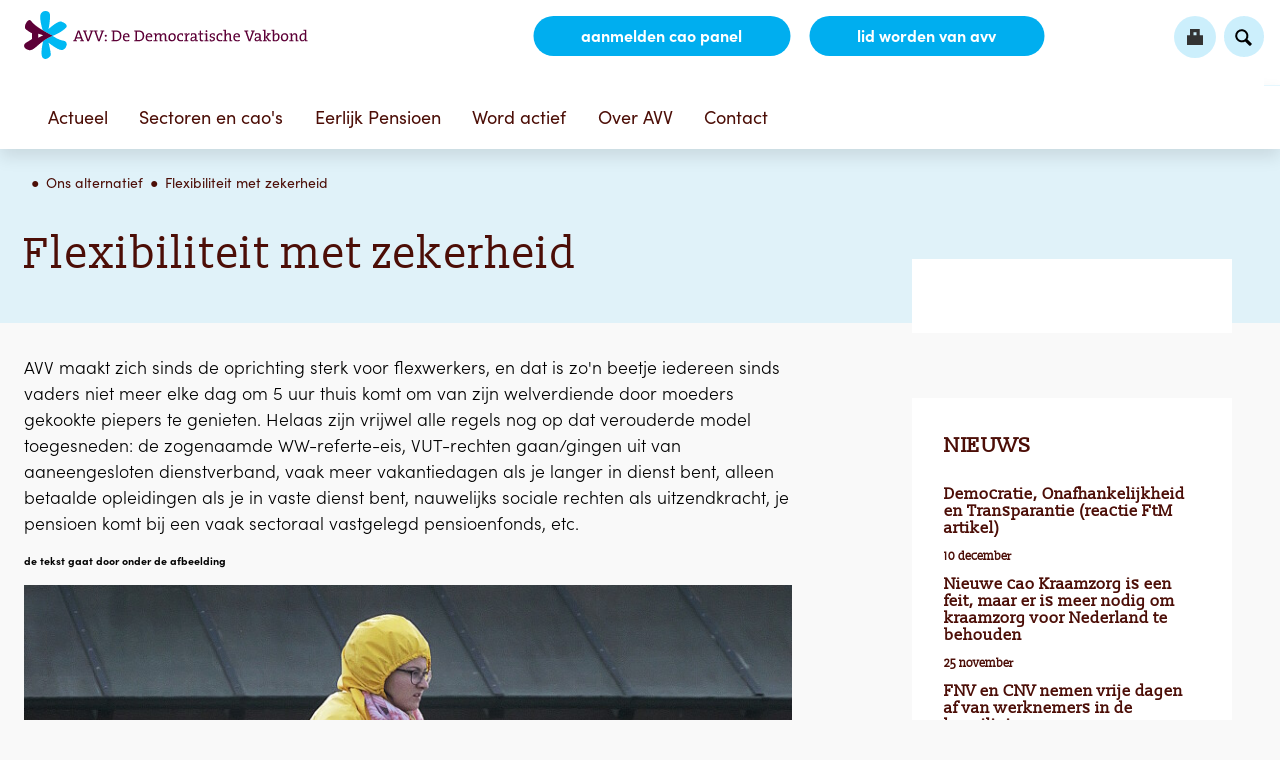

--- FILE ---
content_type: text/html; charset=UTF-8
request_url: https://avv.nu/ons-alternatief/flexibiliteit-met-zekerheid
body_size: 6307
content:
<!DOCTYPE html>
<html lang="nl"><head><meta http-equiv="Content-Type" content="text/html; charset=UTF-8"><base href="https://avv.nu/"><title>Flexibiliteit met zekerheid - AVV</title><meta name="mobile-web-app-capable" content="yes"><meta name="apple-mobile-web-app-capable" content="yes"><meta name="apple-mobile-web-app-title" content="Flexibiliteit met zekerheid - AVV"><meta name="HandheldFriendly" content="true"><link rel="apple-touch-icon" sizes="180x180" href="/_/site-application/site/2/favicon/7a8712/apple-touch-icon.png"><link rel="mask-icon" href="/_/site-application/site/2/favicon/7a8712/safari-pinned-tab.svg" color=""><link rel="shortcut icon" href="/_/site-application/site/2/favicon/7a8712/favicon-48x48.ico"><link rel="icon" type="image/png" href="/_/site-application/site/2/favicon/7a8712/favicon-32x32.png" sizes="32x32"><link rel="icon" type="image/png" href="/_/site-application/site/2/favicon/7a8712/favicon-16x16.png" sizes="16x16"><link rel="icon" type="image/png" href="/_/site-application/site/2/favicon/7a8712/favicon-48x48.png" sizes="48x48"><link rel="icon" type="image/png" href="/_/site-application/site/2/favicon/7a8712/favicon-57x57.png" sizes="57x57"><link rel="icon" type="image/png" href="/_/site-application/site/2/favicon/7a8712/favicon-76x76.png" sizes="76x76"><link rel="icon" type="image/png" href="/_/site-application/site/2/favicon/7a8712/favicon-96x96.png" sizes="96x96"><link rel="icon" type="image/png" href="/_/site-application/site/2/favicon/7a8712/favicon-128x128.png" sizes="128x128"><link rel="icon" type="image/png" href="/_/site-application/site/2/favicon/7a8712/favicon-192x192.png" sizes="192x192"><link rel="icon" type="image/png" href="/_/site-application/site/2/favicon/7a8712/favicon-228x228.png" sizes="228x228"><link rel="icon" type="image/png" href="/_/site-application/site/2/favicon/7a8712/favicon-512x512.png" sizes="512x512"><link rel="manifest" href="/_/site-application/site/2/favicon/7a8712/web-app-manifest.json"><meta name="msapplication-config" content="/_/site-application/site/2/favicon/7a8712/browserconfig.xml"><meta name="msapplication-TileColor" content=""><meta name="msapplication-TileImage" content="/_/site-application/site/2/favicon/7a8712/mstile-150x150.png"><meta name="theme-color" content=""><meta property="og:type" content="website"><meta property="og:title" content="Flexibiliteit met zekerheid - AVV"><meta property="og:site_name" content="AVV"><meta name="description" content=""><script type="module" src="/apps/file/build/component-CT5WNMcC.js"></script><script type="module" src="/apps/framework/build/public-entrypoint-ChP8aLzZ.js"></script><script type="module" src="/apps/site/build/site-C6JZeDRT.js"></script><script type="module" src="/apps/event/build/ticket-sales-BXPADTQv.js"></script><meta name="viewport" content="width=device-width, initial-scale=1 user-scalable=0 minimal-ui"><link rel="stylesheet" type="text/css" href="/build/css/site/screen-Bzw5SmKs.css" nonce="DDNfo9f7Mi1uZBA9b7Q1Z5jW"><script type="module" nonce="DDNfo9f7Mi1uZBA9b7Q1Z5jW">import _ from "/build/index-ClyBoWMH.js"; _({'environment': 'development'});</script><script type="text/javascript" nonce="DDNfo9f7Mi1uZBA9b7Q1Z5jW">
                var _paq = window._paq = window._paq || []; /* tracker methods like "setCustomDimension" should be called before "trackPageView" */ _paq.push(['trackPageView']); _paq.push(['enableLinkTracking']); (function() { var u="https://stats.avv.nu/"; _paq.push(['setTrackerUrl', u+'matomo.php']); _paq.push(['setSiteId', '3']); var d=document, g=d.createElement('script'), s=d.getElementsByTagName('script')[0]; g.async=true; g.src=u+'matomo.js'; s.parentNode.insertBefore(g,s); })();
            </script></head><body class="sub " id="/"><div id="top" class="container"><header class="user-header"><div class="user-header--inner"><div class="user-header__owner"><div class="user-header__owner__logo"><a href="/"><img class="user-header__owner__logo__img" src="/build/img/logo.svg" alt="AVV logo" height="100" width="300"></a></div></div><div class="user-header__side"><div class="user-header__side__inner"><a href="formulieren/aanmelden-cao-panel" class="user-header-btn">aanmelden CAO
                                    Panel
                                </a><a href="formulieren/aanmeldformulier" class="user-header-btn">lid worden van AVV</a><a href="" class="user-header-login" id="js-toggle"><span class="user-header-icon"></span></a><a id="js-toggle--search" href=""><form class="search-form" action="zoeken" method="get"><legend class="search-form__title">Zoeken</legend><input class="search-form__input" type="search" name="q" id="search_q" placeholder="zoek op de site.."><input class="search-form__button" type="submit" value="zoeken"></form></a><a href="/ons-alternatief/flexibiliteit-met-zekerheid#" class="nav-toggle "><span class="nav-toggle__name">Menu</span><span class="nav-toggle__icon"></span></a></div></div></div><div class="user-header__slogan"><p>AVV: de democratische vakbond</p></div></header><header class="site-header" role="banner"><div class="site-header--inner"><a class="site-header--logo" href="/"></a><div class="page-navigation fixedsticky"><nav class="nav" role="navigation"><ul><li class="first"><a href=""></a></li><li class=" leaf-39"><a href="actueel">Actueel</a><ul><li class=" first leaf-92"><a href="actueel/nieuws">Nieuws</a></li><li class=" leaf-365"><a href="actueel/eerlijk-loon-voor-jeugd">Eerlijk loon voor jeugd</a><ul><li class=" first last leaf-366"><a href="actueel/eerlijk-loon-voor-jeugd/minimum-jeugdloon-is-verkapte-kinderarbeid">Minimum jeugdloon is verkapte kinderarbeid</a></li></ul></li><li class=" leaf-164"><a href="actueel/verhalen">Verhalen</a><ul><li class=" first leaf-200"><a href="actueel/verhalen/restaurant-kwiezien-die-cao-is-het-absolute-minimum">Restaurant Kwiezien is werkgever én mentor: 'Die cao is het absolute minimum'</a></li><li class=" leaf-201"><a href="actueel/verhalen/niemand-wordt-rijk-van-hotel-casa-het-geld-vloeit-terug-naar-de-organisatie">Niemand wordt rijk van hotel Casa: 'Het geld vloeit terug naar de organisatie'</a></li><li class=" leaf-204"><a href="actueel/verhalen/hoe-de-ondernemingsraad-van-een-kringloopbedrijf-liet-zien-dat-werknemers">Hoe de ondernemingsraad van een kringloopbedrijf liet zien dat je als werknemers de macht hebt om het bedrijf bij te sturen</a></li><li class=" leaf-209"><a href="actueel/verhalen/prijsafspraken-voor-freelancers-we-hebben-een-woedende-massa-nodig">Freelancers moeten kwaad worden</a></li><li class=" last leaf-210"><a href="actueel/verhalen/hoe-je-werknemers-zekerheid-en-flexibiliteit-geeft">Boutique Hotel Texas: Hoe je werknemers zekerheid en flexibiliteit geeft</a></li></ul></li><li class=" last leaf-263"><a href="actueel/video">Video</a></li></ul></li><li class=" leaf-42 columns"><a href="sectoren-en-caos">Sectoren en cao's</a><ul><li class=" first leaf-373"><a href="sectoren-en-caos/anwb">ANWB</a></li><li class=" leaf-141"><a href="sectoren-en-caos/kringloop">BKN Kringloopbedrijven</a></li><li class=" leaf-306"><a href="sectoren-en-caos/bilthoven-biologicals">Bilthoven Biologicals</a></li><li class=" leaf-205"><a href="sectoren-en-caos/brocacef">Brocacef</a></li><li class=" leaf-369"><a href="sectoren-en-caos/chc">CHC</a></li><li class=" leaf-232"><a href="sectoren-en-caos/consumentenbond">Consumentenbond</a></li><li class=" leaf-342"><a href="sectoren-en-caos/corendon">Corendon Dutch Airlines BV</a></li><li class=" leaf-234"><a href="sectoren-en-caos/curium">Curium Pharma</a></li><li class=" leaf-66"><a href="sectoren-en-caos/fremantle">FremantleMedia Netherlands BV (Blue Circle)</a></li><li class=" leaf-63"><a href="sectoren-en-caos/gespecialiseerde-bloemendetailhandel">Gespecialiseerde Bloemendetailhandel</a></li><li class=" leaf-358"><a href="sectoren-en-caos/groningen-airport-eelde">Groningen Airport Eelde</a></li><li class=" leaf-288"><a href="sectoren-en-caos/klm">KLM</a></li><li class=" leaf-309"><a href="sectoren-en-caos/kraamzorg">Kraamzorg</a></li><li class=" leaf-62"><a href="sectoren-en-caos/kunsteducatie">Kunsteducatie</a></li><li class=" leaf-311"><a href="sectoren-en-caos/mediq">Mediq</a></li><li class=" leaf-368"><a href="sectoren-en-caos/mondzorg">Mondzorg</a></li><li class=" leaf-287"><a href="sectoren-en-caos/plantion">Plantion</a></li><li class=" leaf-61"><a href="sectoren-en-caos/provincies">Provinciale sector</a></li><li class=" leaf-194"><a href="sectoren-en-caos/ret">RET</a></li><li class=" leaf-350"><a href="sectoren-en-caos/retail-non-food">Retail non-food</a></li><li class=" leaf-197"><a href="sectoren-en-caos/ricardo">Ricardo</a></li><li class=" leaf-364"><a href="sectoren-en-caos/saab">Saab</a></li><li class=" leaf-330"><a href="sectoren-en-caos/tabak-gemak">Tabaks- en gemakswinkels</a></li><li class=" leaf-345"><a href="sectoren-en-caos/teva">Teva</a></li><li class=" leaf-59"><a href="sectoren-en-caos/tilburg-trappers">Tilburg Trappers</a></li><li class=" leaf-357"><a href="sectoren-en-caos/transavia">Transavia</a></li><li class=" leaf-321"><a href="sectoren-en-caos/vvnl">Veiligheidsdomein (VVNL)</a></li><li class=" last leaf-355"><a href="sectoren-en-caos/zelfstandige-klinieken">Zelfstandige klinieken</a></li></ul></li><li class=" leaf-130"><a href="eerlijk-pensioen">Eerlijk Pensioen</a><ul><li class=" first leaf-334"><a href="eerlijk-pensioen/avv-en-pensioenhervorming">AVV en pensioenhervorming</a><ul><li class=" first leaf-335"><a href="eerlijk-pensioen/avv-en-pensioenhervorming/avv-studie-pensioenuitvoerder-en-invaarproblematiek">AVV-studie: pensioenuitvoerder en invaarproblematiek</a></li><li class=" leaf-336"><a href="eerlijk-pensioen/avv-en-pensioenhervorming/uitstekende-resultaten-met-de-flexibele-premieregeling">Uitstekende resultaten met de flexibele premieregeling</a></li><li class=" leaf-338"><a href="eerlijk-pensioen/avv-en-pensioenhervorming/studie-verplichtstelling-via-wet-avv">AVV-studie: verplichtstelling via wet avv</a></li><li class=" leaf-339"><a href="eerlijk-pensioen/avv-en-pensioenhervorming/opinie-eerlijk-of-doorschuifpensioen">Opinie: eerlijk of doorschuifpensioen</a></li><li class=" last leaf-341"><a href="eerlijk-pensioen/avv-en-pensioenhervorming/reactie-pensioenakkoord">Reactie-pensioenakkoord</a></li></ul></li><li class=" leaf-171"><a href="eerlijk-pensioen/zzpers-en-pensioen-wat-te-doen">Zzp'ers en pensioen: wat te doen?</a></li><li class=" last leaf-340"><a href="eerlijk-pensioen/meer-informatie">Meer informatie</a></li></ul></li><li class=" leaf-87"><a href="word-actief">Word actief</a><ul><li class=" first last leaf-156"><a href="word-actief/or-versterking">Voor ondernemingsraden</a></li></ul></li><li class=" leaf-40 columns"><a href="over-avv">Over AVV</a><ul><li class=" first leaf-73"><a href="over-avv/organisatie">Organisatie</a></li><li class=" leaf-75"><a href="over-avv/geschiedenis">Geschiedenis</a></li><li class=" leaf-76"><a href="over-avv/waarom-avv">Waarom AVV?</a></li><li class=" leaf-74"><a href="over-avv/visie">Visie</a></li><li class=" leaf-226"><a href="over-avv/het-draagvlakmodel">Het draagvlakmodel</a></li><li class=" leaf-213"><a href="over-avv/stemmingen-bij-avv-hoe-gaat-dat">Stemprocedure van AVV</a></li><li class=" leaf-207"><a href="over-avv/werkwijze-financiering">Werkwijze &amp; financiering</a></li><li class=" leaf-261"><a href="over-avv/sociaal-akkoord-2017">Sociaal akkoord 2017</a></li><li class=" leaf-279"><a href="over-avv/sociaal-akkoord-2021">Sociaal akkoord 2021</a></li><li class=" leaf-144"><a href="over-avv/vacatures">Vacatures</a></li><li class=" leaf-274"><a href="over-avv/appreciatie-het-polderkartel">Appreciatie 'Het Polderkartel'</a></li><li class=" leaf-305"><a href="over-avv/jaarverslagen">Jaarverslag</a></li><li class=" last leaf-329"><a href="over-avv/waarom-die-afkorting-avv-dat-is-toch-verwarrend">Waarom die afkorting AVV? Dat is toch verwarrend?</a></li></ul></li><li class=" last leaf-43"><a href="contact">Contact</a></li></ul></nav></div></div></header><div class="content-wrapper"><div class="content-wrapper__inner"><header class="page-content__header"><div class="page-content__header--inner"><div><nav class="breadcrumb"><div class="breadcrumb--inner"><div class="breadcrumb__header">U bent hier:
                                            </div><ul class="breadcrumb__list"><li class=" breadcrumb__list__item"><a class="breadcrumb__list__item__link" href=""></a></li><li class="breadcrumb__list__item"><a href="ons-alternatief">Ons alternatief</a></li><li class="breadcrumb__list__item breadcrumb__list__item--last"><a href="ons-alternatief/flexibiliteit-met-zekerheid">Flexibiliteit met zekerheid</a></li></ul></div></nav><h1 class="page-title">Flexibiliteit met zekerheid</h1><section class="page-intro"></section></div></div></header><main class="page-content" role="main"><div class="page-content--inner"><div class="page-content__item"><div class="text"><p>AVV maakt zich sinds de oprichting sterk voor flexwerkers, en dat is zo'n beetje iedereen sinds vaders niet meer elke dag om 5 uur thuis komt om van zijn welverdiende door moeders gekookte piepers te genieten. Helaas zijn vrijwel alle regels nog op dat verouderde model toegesneden: de zogenaamde WW-referte-eis, VUT-rechten gaan/gingen uit van aaneengesloten dienstverband, vaak meer vakantiedagen als je langer in dienst bent, alleen betaalde opleidingen als je in vaste dienst bent, nauwelijks sociale rechten als uitzendkracht, je pensioen komt bij een vaak sectoraal vastgelegd pensioenfonds, etc.</p>

<h6>de tekst gaat door onder de afbeelding</h6>

<h6><img alt="" src="f/files/showimage/large/afbeeldingen/bezorgers/bezorger-op-de-fiets.jpeg" style="height:465px;width:800px;"></h6>

<p>AVV wil dat de positie van vast en flex dichter bij elkaar komen te liggen. Gelukkig is dat nu ook opgenomen in het laatste regeerakkoord. We blijven kritisch volgen of het kabinet deze afspraak ook nakomt.</p>

<p>Ondertussen werkt AVV zelf ook verder aan een betere balans, via vernieuwende cao's en pensioenregelingen en door mensen zelf mee te laten beslissen.</p>

<p> </p>

<p> </p></div></div><nav class="page-subnav"><ul><li class="first"><a href="ons-alternatief"></a></li></ul></nav><menu class="share"><li class="twitter"><a href="https://twitter.com/intent/tweet/?text=Flexibiliteit%20met%20zekerheid&amp;url=https%3A%2F%2Favv.nu%2Fons-alternatief%2Fflexibiliteit-met-zekerheid" class="twitter-share-button">Tweet on Twitter</a></li><li class="facebook"><a href="https://www.facebook.com/sharer/sharer.php?u=https%3A%2F%2Favv.nu%2Fons-alternatief%2Fflexibiliteit-met-zekerheid&amp;t=Flexibiliteit%20met%20zekerheid" class="facebook-share-button">Share on Facebook</a></li></menu></div></main><aside class="page-aside" role="main"><div class="page-aside--inner"><div class="page-aside__item"><div class="module blog-headlines"><h1 class="module__heading">Nieuws</h1><ul class="article-list"><li class="article-list__item"><article class="article article--headline"><a href="actueel/nieuws/2025-12-10-democratie-onafhankelijkheid-en-transparantie"><header class="article__header"><h2 class="article__header__title">Democratie, Onafhankelijkheid en Transparantie (reactie FtM artikel)</h2><div class="article__header__date">10 december</div></header></a></article></li><li class="article-list__item"><article class="article article--headline"><a href="actueel/nieuws/2025-11-25-nieuwe-cao-kraamzorg-is-een-feit-maar-er-is-meer-nodig-om-kraamzorg-voor-nederland-te-behouden"><header class="article__header"><h2 class="article__header__title">Nieuwe cao Kraamzorg is een feit, maar er is meer nodig om kraamzorg voor Nederland te behouden</h2><div class="article__header__date">25 november</div></header></a></article></li><li class="article-list__item"><article class="article article--headline"><a href="actueel/nieuws/2025-10-27-fnv-en-cnv-nemen-vrije-dagen-af-van-werknemers-in-de-beveiliging"><header class="article__header"><h2 class="article__header__title">FNV en CNV nemen vrije dagen af van werknemers in de beveiliging </h2><div class="article__header__date">27 oktober</div></header></a></article></li><li class="article-list__item"><article class="article article--headline"><a href="actueel/nieuws/2025-08-15-avv-brengt-ultimatum-uit-aan-klm-voor-baanzekerheid-en-langer-doorwerken"><header class="article__header"><h2 class="article__header__title">AVV brengt ultimatum uit aan KLM voor baanzekerheid en langer doorwerken</h2><div class="article__header__date">15 augustus</div></header></a></article></li></ul></div></div></div></aside></div><div class="wrapper-back-to-top"><a class="back-to-top" href="/ons-alternatief/flexibiliteit-met-zekerheid#top">
                    Ga terug naar boven
                </a></div></div><footer class="site-footer" role="contentinfo"><div class="site-footer--inner"><div class="site-footer__contact"><div class="site-footer__contact__item"><h2>AVV: DE DEMOCRATISCHE VAKBOND</h2>

<ul>
	<li>Je bent al lid van AVV vanaf € 32,- per jaar. <a href="formulieren/aanmeldformulier">Lidmaatschap</a>.</li>
	<li>Meld je aan voor <a href="https://avv.nu/formulieren/aanmelden-cao-panel">het cao-panel</a> in jouw sector en stem mee voor betere arbeidsvoorwaarden.</li>
	<li>Actief zijn bij AVV kan op verschillende manieren. Informeer naar de mogelijkheden door <a href="https://avv.genkgoweb.com/contact">contact</a> op te nemen. </li>
</ul></div><div class="site-footer__contact__item"><h2>Contact</h2>

<p>Postadres:<br>
Veursestraatweg 88-90<br>
2265 CE Leidschendam</p>

<p>Kantoor:<br>
Europalaan 400, verdieping 7<br>
3526 KS Utrecht</p>

<p>Op werkdagen kan je ons van 9:00 tot<br>
17:00 uur telefonisch bereiken.</p>

<p>Kom je langs? Laat het dan even van tevoren weten. Ons kantoor is zowel met het OV als met de auto goed te bereiken. Als je met de auto komt, zorgen wij voor parkeerkaarten. Tegenover <strong>Eendrachtlaan 100</strong> vind je de ingang naar kantoor 100-500. Als bezoeker kan je hier de auto parkeren.</p>

<p>070-4442140<br>
<a href="mailto:info@avv.nu">Mail ons</a></p>

<p><a class="button" href="contact">Contactformulier</a></p><div class="site-footer__social"><div class="social-links"><a href="https://www.facebook.com/avvnu" class="social-links__item--facebook">Facebook</a><a href="https://twitter.com/avvnu" class="social-links__item--twitter">Twitter</a></div></div></div></div></div></footer><div class="disclaimer"><div class="verenigingenweb"><p>© 2017 AVV - <a href="privacy">Privacy</a><a href="disclaimer">Disclaimer</a></p><a href="https://www.verenigingenweb.nl"><img src="https://static.genkgo.com/branding/vweb/logo.png" title="Verenigingenweb" alt="Verenigingenweb"></a></div></div></div><div class="overlay" id="js-overlay"><a href="/ons-alternatief/flexibiliteit-met-zekerheid#" class="overlay__close" id="js-overlay-close"><span>Cancel</span></a><div class="overlay__item overlay__item--login" id="js-login"><form class="login-form" action="f/login/dologin" method="post"><label for="login_uid">E-mail</label><input type="text" name="uid" id="login_uid" placeholder="E-mail"><label for="login_password">Wachtwoord</label><input type="password" name="password" id="login_password" placeholder="Wachtwoord"><a href="wachtwoord-vergeten" class="forgot-password">Wachtwoord vergeten?</a><a href="formulieren/aanmeldformulier" class="forgot-password">Aanmelden als lid</a><br><input type="checkbox" id="login_remember" name="remember" value="1"><label for="login_remember" id="label_remember">Ingelogd blijven</label><input type="submit" value="Inloggen"></form></div><div class="overlay__item overlay__item--search" id="js-search"><form class="search-form" action="zoeken" method="get"><legend class="search-form__title">Zoeken</legend><input class="search-form__input" type="search" name="q" id="search_q" placeholder="zoek op de site.."><input class="search-form__button" type="submit" value="zoeken"></form></div></div></body></html>


--- FILE ---
content_type: image/svg+xml
request_url: https://avv.nu/build/img/login.svg
body_size: 27
content:
<svg xmlns="http://www.w3.org/2000/svg" xml:space="preserve" id="Layer_2" width="10px" height="10px" x="0px" y="0px" version="1.1" viewBox="0 0 10 10"><path d="M8,3.9V0H1.9v3.9H0V10h10V3.9H8z M6,3.9H4V2h2V3.9z" style="fill:#333"/></svg>

--- FILE ---
content_type: application/javascript
request_url: https://avv.nu/build/app/assets/js/controller/nav/subnav-sAiLKbKe.js
body_size: 101
content:
import l from"../../../../../node_modules/jquery/dist/jquery-DRXzRrhw.js";class o{process(t){t.find("li:has(ul)").each((s,e)=>{let i=l('<a href="#" class="level-down">⌄</a>'),a=l(e);i.insertAfter(a.children("a"))}),t.find("a.level-down").click(function(s){s.preventDefault();let e=l(this).closest("li");e.find("li").removeClass("active"),e.toggleClass("active")})}}export{o as default};


--- FILE ---
content_type: application/javascript
request_url: https://avv.nu/build/index-ClyBoWMH.js
body_size: 1339
content:
const __vite__mapDeps=(i,m=__vite__mapDeps,d=(m.f||(m.f=["app/assets/js/controller/avatar-crop-BbX_ByRS.js","node_modules/jquery/dist/jquery-DRXzRrhw.js","_virtual/_commonjsHelpers-B57D3uns.js","_virtual/jquery-CanrLTR5.js","node_modules/cropper/dist/cropper.esm-DRW_wkcj.js","app/assets/js/controller/avatar-fallback-eRaRB90H.js","app/assets/js/controller/custom-form-autocomplete-p2ply0u1.js","node_modules/autocompleter/autocomplete-DulDxT_R.js","_virtual/autocomplete-CanrLTR5.js","app/assets/js/controller/external-links-B0u7kRxO.js","app/assets/js/controller/lightbox-DVQXn0yu.js","node_modules/lightbox2/dist/js/lightbox-cWeHOCAq.js","_virtual/lightbox-C1kGNmDk.js","app/assets/js/controller/login-DntmBFkW.js","app/assets/js/controller/membership-form-Cdi8qUDy.js","app/assets/js/controller/nav/main-CVdtb8ey.js","app/assets/js/controller/nav/subnav-sAiLKbKe.js","app/assets/js/controller/object-full-screen-BDWLncvZ.js","app/assets/js/controller/overlay-GifsuIJz.js","app/assets/js/controller/page-aside-CSV_nJwy.js","app/assets/js/controller/polyfill-6EBye1g5.js","_virtual/preload-helper-BQfgYu_8.js","node_modules/genkgo-dtk/dep/modernizr-DTrIy0_l.js","app/assets/js/controller/responsive-tables-BqKBLrKc.js","app/assets/js/controller/search-CKM3XJRK.js","app/assets/js/controller/slides-DHw0DcDu.js","node_modules/slick-carousel/slick/slick-BJt4E4zJ.js","_virtual/slick-CanrLTR5.js","app/assets/js/controller/uid-check-DWOHcQhr.js"])))=>i.map(i=>d[i]);
import{__vitePreload as r}from"./_virtual/preload-helper-BQfgYu_8.js";import l from"./node_modules/routed-enhancement/src/index-BkVvNVw2.js";function s(_){const t=Object.assign({"./controller/avatar-crop.js":()=>r(()=>import("./app/assets/js/controller/avatar-crop-BbX_ByRS.js"),__vite__mapDeps([0,1,2,3,4])),"./controller/avatar-fallback.js":()=>r(()=>import("./app/assets/js/controller/avatar-fallback-eRaRB90H.js"),__vite__mapDeps([5,1,2,3])),"./controller/avv-vote-keep-alive.js":()=>r(()=>import("./app/assets/js/controller/avv-vote-keep-alive-DmK7lXXG.js"),[]),"./controller/custom-form-autocomplete.js":()=>r(()=>import("./app/assets/js/controller/custom-form-autocomplete-p2ply0u1.js"),__vite__mapDeps([6,7,2,8,1,3])),"./controller/external-links.js":()=>r(()=>import("./app/assets/js/controller/external-links-B0u7kRxO.js"),__vite__mapDeps([9,1,2,3])),"./controller/lightbox.js":()=>r(()=>import("./app/assets/js/controller/lightbox-DVQXn0yu.js"),__vite__mapDeps([10,11,2,12,1,3])),"./controller/login.js":()=>r(()=>import("./app/assets/js/controller/login-DntmBFkW.js"),__vite__mapDeps([13,1,2,3])),"./controller/membership-form.js":()=>r(()=>import("./app/assets/js/controller/membership-form-Cdi8qUDy.js"),__vite__mapDeps([14,7,2,8,1,3])),"./controller/nav/main.js":()=>r(()=>import("./app/assets/js/controller/nav/main-CVdtb8ey.js"),__vite__mapDeps([15,1,2,3])),"./controller/nav/subnav.js":()=>r(()=>import("./app/assets/js/controller/nav/subnav-sAiLKbKe.js"),__vite__mapDeps([16,1,2,3])),"./controller/object-full-screen.js":()=>r(()=>import("./app/assets/js/controller/object-full-screen-BDWLncvZ.js"),__vite__mapDeps([17,1,2,3])),"./controller/overlay.js":()=>r(()=>import("./app/assets/js/controller/overlay-GifsuIJz.js"),__vite__mapDeps([18,1,2,3])),"./controller/page-aside.js":()=>r(()=>import("./app/assets/js/controller/page-aside-CSV_nJwy.js"),__vite__mapDeps([19,1,2,3])),"./controller/polyfill.js":()=>r(()=>import("./app/assets/js/controller/polyfill-6EBye1g5.js"),__vite__mapDeps([20,21,1,2,3,22])),"./controller/responsive-tables.js":()=>r(()=>import("./app/assets/js/controller/responsive-tables-BqKBLrKc.js"),__vite__mapDeps([23,1,2,3])),"./controller/search.js":()=>r(()=>import("./app/assets/js/controller/search-CKM3XJRK.js"),__vite__mapDeps([24,1,2,3])),"./controller/slides.js":()=>r(()=>import("./app/assets/js/controller/slides-DHw0DcDu.js"),__vite__mapDeps([25,26,27,1,2,3])),"./controller/sticky-a.js":()=>r(()=>import("./app/assets/js/controller/sticky-a-slWm2RKw.js"),[]),"./controller/sticky-b.js":()=>r(()=>import("./app/assets/js/controller/sticky-b-CcbuGHPL.js"),[]),"./controller/uid-check.js":()=>r(()=>import("./app/assets/js/controller/uid-check-DWOHcQhr.js"),__vite__mapDeps([28,1,2,3])),"./controller/youtube.js":()=>r(()=>import("./app/assets/js/controller/youtube-3RjD3X0B.js"),[])});let e=new l(o=>t[`./controller/${o}.js`]());e.ready("polyfill"),e.ready("login"),e.ready("overlay"),e.selector("a","external-links"),e.selector("object","object-full-screen"),e.selector(".page-navigation","nav/main"),e.selector(".page-subnav","nav/subnav"),e.selector("#profile-photo","avatar-crop"),e.selector(".career-search__item","career"),e.selector(".profile .picture img","avatar-fallback"),e.selector(".avatar","avatar-fallback"),e.selector("table","responsive-tables"),e.selector("a[rel^=lightbox]","lightbox"),e.selector(".search-form","search"),e.selector(".youtube","youtube"),e.scroll(o=>o>80,"body","sticky-a"),e.scroll(o=>o>60,"body","sticky-b"),e.selector("*[data-parallax=true]","parallax"),e.selector(".image-slider","slides"),e.selector("form.membership-form","membership-form"),e.selector(".customform:has(input[name=x_Werkgever2])","custom-form-autocomplete"),e.selector(".page-aside","page-aside"),e.selector("body.avv-vote","avv-vote-keep-alive"),e.dispatch()}export{s as default};


--- FILE ---
content_type: application/javascript
request_url: https://avv.nu/build/app/assets/js/controller/sticky-a-slWm2RKw.js
body_size: -93
content:
class t{activate(a){a.addClass("is-scrolled")}deactivate(){}}export{t as default};
